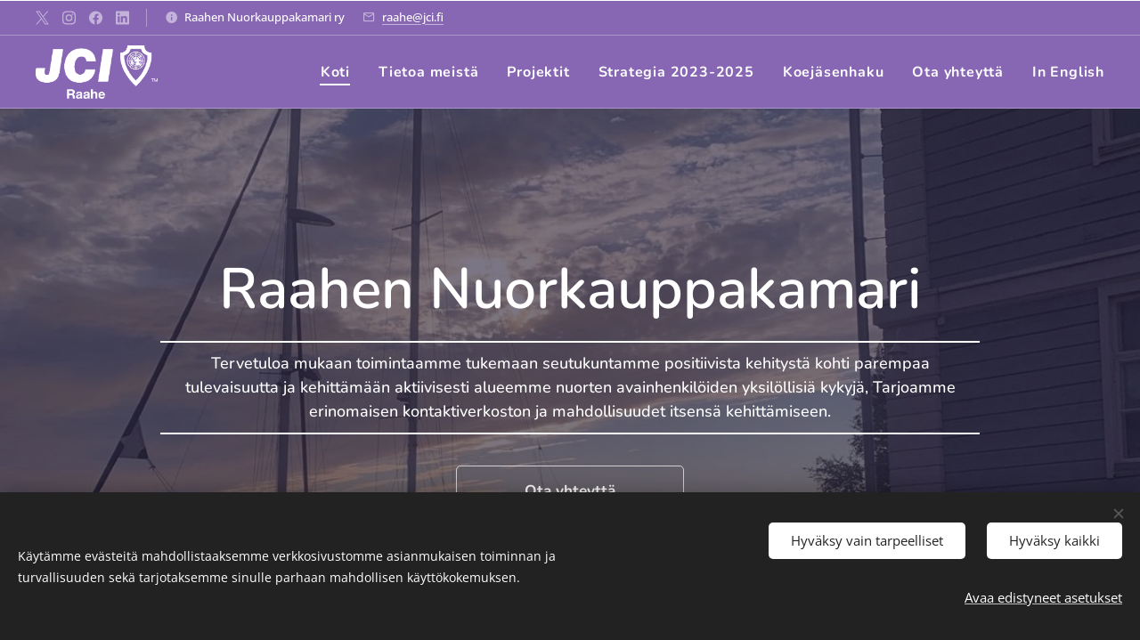

--- FILE ---
content_type: text/html; charset=UTF-8
request_url: https://www.jcraahe.fi/?attachment_id=5290
body_size: 19962
content:
<!DOCTYPE html>
<html class="no-js" prefix="og: https://ogp.me/ns#" lang="fi">
<head><link rel="preconnect" href="https://duyn491kcolsw.cloudfront.net" crossorigin><link rel="preconnect" href="https://fonts.gstatic.com" crossorigin><meta charset="utf-8"><link rel="icon" href="https://duyn491kcolsw.cloudfront.net/files/2d/2di/2div3h.svg?ph=fcb4c60bb2" type="image/svg+xml" sizes="any"><link rel="icon" href="https://duyn491kcolsw.cloudfront.net/files/07/07f/07fzq8.svg?ph=fcb4c60bb2" type="image/svg+xml" sizes="16x16"><link rel="icon" href="https://duyn491kcolsw.cloudfront.net/files/1j/1j3/1j3767.ico?ph=fcb4c60bb2"><link rel="apple-touch-icon" href="https://duyn491kcolsw.cloudfront.net/files/1j/1j3/1j3767.ico?ph=fcb4c60bb2"><link rel="icon" href="https://duyn491kcolsw.cloudfront.net/files/1j/1j3/1j3767.ico?ph=fcb4c60bb2">
    <meta http-equiv="X-UA-Compatible" content="IE=edge">
    <title>JCRAAHE</title>
    <meta name="viewport" content="width=device-width,initial-scale=1">
    <meta name="msapplication-tap-highlight" content="no">
    
    <link href="https://duyn491kcolsw.cloudfront.net/files/0r/0rk/0rklmm.css?ph=fcb4c60bb2" media="print" rel="stylesheet">
    <link href="https://duyn491kcolsw.cloudfront.net/files/2e/2e5/2e5qgh.css?ph=fcb4c60bb2" media="screen and (min-width:100000em)" rel="stylesheet" data-type="cq" disabled>
    <link rel="stylesheet" href="https://duyn491kcolsw.cloudfront.net/files/41/41k/41kc5i.css?ph=fcb4c60bb2"><link rel="stylesheet" href="https://duyn491kcolsw.cloudfront.net/files/3b/3b2/3b2e8e.css?ph=fcb4c60bb2" media="screen and (min-width:37.5em)"><link rel="stylesheet" href="https://duyn491kcolsw.cloudfront.net/files/2v/2vp/2vpyx8.css?ph=fcb4c60bb2" data-wnd_color_scheme_file=""><link rel="stylesheet" href="https://duyn491kcolsw.cloudfront.net/files/34/34q/34qmjb.css?ph=fcb4c60bb2" data-wnd_color_scheme_desktop_file="" media="screen and (min-width:37.5em)" disabled=""><link rel="stylesheet" href="https://duyn491kcolsw.cloudfront.net/files/1j/1jo/1jorv9.css?ph=fcb4c60bb2" data-wnd_additive_color_file=""><link rel="stylesheet" href="https://duyn491kcolsw.cloudfront.net/files/41/41n/41n5rj.css?ph=fcb4c60bb2" data-wnd_typography_file=""><link rel="stylesheet" href="https://duyn491kcolsw.cloudfront.net/files/3w/3w6/3w62nm.css?ph=fcb4c60bb2" data-wnd_typography_desktop_file="" media="screen and (min-width:37.5em)" disabled=""><script>(()=>{let e=!1;const t=()=>{if(!e&&window.innerWidth>=600){for(let e=0,t=document.querySelectorAll('head > link[href*="css"][media="screen and (min-width:37.5em)"]');e<t.length;e++)t[e].removeAttribute("disabled");e=!0}};t(),window.addEventListener("resize",t),"container"in document.documentElement.style||fetch(document.querySelector('head > link[data-type="cq"]').getAttribute("href")).then((e=>{e.text().then((e=>{const t=document.createElement("style");document.head.appendChild(t),t.appendChild(document.createTextNode(e)),import("https://duyn491kcolsw.cloudfront.net/client/js.polyfill/container-query-polyfill.modern.js").then((()=>{let e=setInterval((function(){document.body&&(document.body.classList.add("cq-polyfill-loaded"),clearInterval(e))}),100)}))}))}))})()</script>
<link rel="preload stylesheet" href="https://duyn491kcolsw.cloudfront.net/files/2m/2m8/2m8msc.css?ph=fcb4c60bb2" as="style"><meta name="description" content="Haluatko olla mukana kehittämässä Raahen seutukuntaa ja paikallisten nuorten aikuisten johtajuustaitoja?"><meta name="keywords" content=""><meta name="generator" content="Webnode 2"><meta name="apple-mobile-web-app-capable" content="no"><meta name="apple-mobile-web-app-status-bar-style" content="black"><meta name="format-detection" content="telephone=no">

<meta property="og:url" content="https://www.jcraahe.fi/"><meta property="og:title" content="JCRAAHE"><meta property="og:type" content="article"><meta property="og:description" content="Haluatko olla mukana kehittämässä Raahen seutukuntaa ja paikallisten nuorten aikuisten johtajuustaitoja?"><meta property="og:site_name" content="JCRAAHE"><meta property="og:image" content="https://fcb4c60bb2.clvaw-cdnwnd.com/4bc289a541f091c4cb4f7af92dfc9b68/200000160-6438c6438e/700/Halko%2C%20Tulossa-8.png?ph=fcb4c60bb2"><meta property="og:article:published_time" content="2026-01-17T00:00:00+0100"><meta name="robots" content="index,follow"><link rel="canonical" href="https://www.jcraahe.fi/"><script>window.checkAndChangeSvgColor=function(c){try{var a=document.getElementById(c);if(a){c=[["border","borderColor"],["outline","outlineColor"],["color","color"]];for(var h,b,d,f=[],e=0,m=c.length;e<m;e++)if(h=window.getComputedStyle(a)[c[e][1]].replace(/\s/g,"").match(/^rgb[a]?\(([0-9]{1,3}),([0-9]{1,3}),([0-9]{1,3})/i)){b="";for(var g=1;3>=g;g++)b+=("0"+parseInt(h[g],10).toString(16)).slice(-2);"0"===b.charAt(0)&&(d=parseInt(b.substr(0,2),16),d=Math.max(16,d),b=d.toString(16)+b.slice(-4));f.push(c[e][0]+"="+b)}if(f.length){var k=a.getAttribute("data-src"),l=k+(0>k.indexOf("?")?"?":"&")+f.join("&");a.src!=l&&(a.src=l,a.outerHTML=a.outerHTML)}}}catch(n){}};</script></head>
<body class="l wt-home ac-h ac-s ac-i ac-o ac-n l-default l-d-none b-btn-r b-btn-s-l b-btn-dn b-btn-bw-1 img-d-r img-t-u img-h-z line-solid b-e-ds lbox-d c-s-n  hb-on  wnd-fe"><noscript>
				<iframe
				 src="https://www.googletagmanager.com/ns.html?id=GTM-542MMSL"
				 height="0"
				 width="0"
				 style="display:none;visibility:hidden"
				 >
				 </iframe>
			</noscript>

<div class="wnd-page l-page cs-gray ac-none t-t-fs-m t-t-fw-l t-t-sp-n t-t-d-n t-s-fs-m t-s-fw-m t-s-sp-n t-s-d-n t-p-fs-m t-p-fw-m t-p-sp-n t-h-fs-m t-h-fw-s t-h-sp-n t-bq-fs-m t-bq-fw-s t-bq-sp-n t-bq-d-l t-btn-fw-s t-nav-fw-s t-pd-fw-s t-nav-tt-n">
    <div class="l-w t cf t-15">
        <div class="l-bg cf">
            <div class="s-bg-l">
                
                
            </div>
        </div>
        <header class="l-h cf">
            <div class="sw cf">
	<div class="sw-c cf"><section class="s s-hb cf sc-m wnd-background-solid  wnd-w-wide wnd-hbs-on wnd-hbi-on wnd-hbi-news-on">
	<div class="s-w cf">
		<div class="s-o cf">
			<div class="s-bg cf">
                <div class="s-bg-l" style="background-color:#8766B4">
                    
                    
                </div>
			</div>
			<div class="s-c">
                <div class="s-hb-c cf">
                    <div class="hb-si">
                        <div class="si">
    <div class="si-c"><a href="https://x.com/JCRaahe" target="_blank" rel="noreferrer" title="X"><svg viewBox="0 0 24 24" xmlns="https://www.w3.org/2000/svg" height="18px" width="18px"><path d="M14.2,10.2L23,0h-2.1l-7.6,8.8L7.3,0h-7l9.2,13.3L0.3,24h2.1l8-9.3l6.4,9.3h7L14.2,10.2L14.2,10.2z M11.4,13.5 l-0.9-1.3L3.1,1.6h3.2l6,8.5l0.9,1.3l7.8,11.1h-3.2L11.4,13.5L11.4,13.5z" fill="#bebebe"></path></svg></a><a href="https://www.instagram.com/jciraahe/" target="_blank" rel="noreferrer" title="Instagram"><svg viewBox="0 0 24 24" xmlns="https://www.w3.org/2000/svg" height="18px" width="18px"><path d="M12 0C8.74 0 8.333.015 7.053.072 5.775.132 4.905.333 4.14.63c-.789.306-1.459.717-2.126 1.384S.935 3.35.63 4.14C.333 4.905.131 5.775.072 7.053.012 8.333 0 8.74 0 12s.015 3.667.072 4.947c.06 1.277.261 2.148.558 2.913a5.885 5.885 0 001.384 2.126A5.868 5.868 0 004.14 23.37c.766.296 1.636.499 2.913.558C8.333 23.988 8.74 24 12 24s3.667-.015 4.947-.072c1.277-.06 2.148-.262 2.913-.558a5.898 5.898 0 002.126-1.384 5.86 5.86 0 001.384-2.126c.296-.765.499-1.636.558-2.913.06-1.28.072-1.687.072-4.947s-.015-3.667-.072-4.947c-.06-1.277-.262-2.149-.558-2.913a5.89 5.89 0 00-1.384-2.126A5.847 5.847 0 0019.86.63c-.765-.297-1.636-.499-2.913-.558C15.667.012 15.26 0 12 0zm0 2.16c3.203 0 3.585.016 4.85.071 1.17.055 1.805.249 2.227.415.562.217.96.477 1.382.896.419.42.679.819.896 1.381.164.422.36 1.057.413 2.227.057 1.266.07 1.646.07 4.85s-.015 3.585-.074 4.85c-.061 1.17-.256 1.805-.421 2.227a3.81 3.81 0 01-.899 1.382 3.744 3.744 0 01-1.38.896c-.42.164-1.065.36-2.235.413-1.274.057-1.649.07-4.859.07-3.211 0-3.586-.015-4.859-.074-1.171-.061-1.816-.256-2.236-.421a3.716 3.716 0 01-1.379-.899 3.644 3.644 0 01-.9-1.38c-.165-.42-.359-1.065-.42-2.235-.045-1.26-.061-1.649-.061-4.844 0-3.196.016-3.586.061-4.861.061-1.17.255-1.814.42-2.234.21-.57.479-.96.9-1.381.419-.419.81-.689 1.379-.898.42-.166 1.051-.361 2.221-.421 1.275-.045 1.65-.06 4.859-.06l.045.03zm0 3.678a6.162 6.162 0 100 12.324 6.162 6.162 0 100-12.324zM12 16c-2.21 0-4-1.79-4-4s1.79-4 4-4 4 1.79 4 4-1.79 4-4 4zm7.846-10.405a1.441 1.441 0 01-2.88 0 1.44 1.44 0 012.88 0z" fill="#bebebe"></path></svg></a><a href="https://www.facebook.com/JCIRaahe/?locale=fi_FI" target="_blank" rel="noreferrer" title="Facebook"><svg xmlns="https://www.w3.org/2000/svg" viewBox="0 0 24 24" height="18px" width="18px"><path d="M24 12.073c0-6.627-5.373-12-12-12s-12 5.373-12 12c0 5.99 4.388 10.954 10.125 11.854v-8.385H7.078v-3.47h3.047V9.43c0-3.007 1.792-4.669 4.533-4.669 1.312 0 2.686.235 2.686.235v2.953H15.83c-1.491 0-1.956.925-1.956 1.874v2.25h3.328l-.532 3.47h-2.796v8.385C19.612 23.027 24 18.062 24 12.073z" fill="#bebebe"></path></svg></a><a href="https://fi.linkedin.com/company/jci-raahe-raahen-nuorkauppakamari-ry?trk=public_post_feed-actor-name" target="_blank" rel="noreferrer" title="Linkedin"><svg viewBox="0 0 24 24" xmlns="https://www.w3.org/2000/svg" height="18px" width="18px"><path d="M20.447 20.452h-3.554v-5.569c0-1.328-.027-3.037-1.852-3.037-1.853 0-2.136 1.445-2.136 2.939v5.667H9.351V9h3.414v1.561h.046c.477-.9 1.637-1.85 3.37-1.85 3.601 0 4.267 2.37 4.267 5.455v6.286zM5.337 7.433a2.062 2.062 0 01-2.063-2.065 2.064 2.064 0 112.063 2.065zm1.782 13.019H3.555V9h3.564v11.452zM22.225 0H1.771C.792 0 0 .774 0 1.729v20.542C0 23.227.792 24 1.771 24h20.451C23.2 24 24 23.227 24 22.271V1.729C24 .774 23.2 0 22.222 0h.003z" fill="#bebebe"></path></svg></a></div>
</div>
                    </div>
                    <div class="hb-ci">
                        <div class="ci">
    <div class="ci-c" data-placeholder="Yhteystiedot"><div class="ci-news"><span>Raahen Nuorkauppakamari ry</span></div><div class="ci-mail"><span><a href="mailto:raahe@jci.fi">raahe@jci.fi</a></span></div></div>
</div>
                    </div>
                    <div class="hb-ccy">
                        
                    </div>
                    <div class="hb-lang">
                        
                    </div>
                </div>
			</div>
		</div>
	</div>
</section><section data-space="true" class="s s-hn s-hn-default wnd-mt-classic wnd-na-c logo-classic sc-m wnd-background-solid  wnd-w-wide wnd-nh-m hm-claims wnd-nav-border wnd-nav-sticky menu-default-underline-grow">
	<div class="s-w">
		<div class="s-o">

			<div class="s-bg">
                <div class="s-bg-l" style="background-color:#8766B4">
                    
                    
                </div>
			</div>

			<div class="h-w h-f wnd-fixed">

				<div class="n-l">
					<div class="s-c menu-nav">
						<div class="logo-block">
							<div class="b b-l logo logo-color-text logo-nb playfair-display logo-21 wnd-iar-2-1 b-ls-l" id="wnd_LogoBlock_965034629" data-wnd_mvc_type="wnd.fe.LogoBlock">
	<div class="b-l-c logo-content">
		

			<div class="b-l-image logo-image">
				<div class="b-l-image-w logo-image-cell">
                    <picture><source type="image/webp" srcset="https://fcb4c60bb2.clvaw-cdnwnd.com/4bc289a541f091c4cb4f7af92dfc9b68/200000001-4d7af4d7b1/450/0-2.webp?ph=fcb4c60bb2 450w, https://fcb4c60bb2.clvaw-cdnwnd.com/4bc289a541f091c4cb4f7af92dfc9b68/200000001-4d7af4d7b1/700/0-2.webp?ph=fcb4c60bb2 700w, https://fcb4c60bb2.clvaw-cdnwnd.com/4bc289a541f091c4cb4f7af92dfc9b68/200000001-4d7af4d7b1/0-2.webp?ph=fcb4c60bb2 1528w" sizes="(min-width: 600px) 450px, (min-width: 360px) calc(100vw * 0.8), 100vw" ><img src="https://fcb4c60bb2.clvaw-cdnwnd.com/4bc289a541f091c4cb4f7af92dfc9b68/200000000-59beb59bed/0-2.png?ph=fcb4c60bb2" alt="" width="1528" height="669" class="wnd-logo-img" ></picture>
				</div>
			</div>

			

			<div class="b-l-br logo-br"></div>

			<div class="b-l-text logo-text-wrapper">
				<div class="b-l-text-w logo-text">
					<span class="b-l-text-c logo-text-cell"></span>
				</div>
			</div>

		
	</div>
</div>
						</div>

						<div id="menu-slider">
							<div id="menu-block">
								<nav id="menu"><div class="menu-font menu-wrapper">
	<a href="#" class="menu-close" rel="nofollow" title="Close Menu"></a>
	<ul role="menubar" aria-label="Valikko" class="level-1">
		<li role="none" class="wnd-active   wnd-homepage">
			<a class="menu-item" role="menuitem" href="/home/"><span class="menu-item-text">Koti</span></a>
			
		</li><li role="none">
			<a class="menu-item" role="menuitem" href="/tietoa-meista/"><span class="menu-item-text">Tietoa meistä</span></a>
			
		</li><li role="none">
			<a class="menu-item" role="menuitem" href="/projektit/"><span class="menu-item-text">Projektit</span></a>
			
		</li><li role="none">
			<a class="menu-item" role="menuitem" href="/strategia-2023-2025/"><span class="menu-item-text">Strategia 2023-2025</span></a>
			
		</li><li role="none">
			<a class="menu-item" role="menuitem" href="/koejasenhaku/"><span class="menu-item-text">Koejäsenhaku</span></a>
			
		</li><li role="none">
			<a class="menu-item" role="menuitem" href="/ota-yhteytta/"><span class="menu-item-text">Ota yhteyttä</span></a>
			
		</li><li role="none">
			<a class="menu-item" role="menuitem" href="/in-english/"><span class="menu-item-text">In English</span></a>
			
		</li>
	</ul>
	<span class="more-text">Lisää</span>
</div></nav>
							</div>
						</div>

						<div class="cart-and-mobile">
							
							

							<div id="menu-mobile">
								<a href="#" id="menu-submit"><span></span>Valikko</a>
							</div>
						</div>

					</div>
				</div>

			</div>

		</div>
	</div>
</section></div>
</div>
        </header>
        <main class="l-m cf">
            <div class="sw cf">
	<div class="sw-c cf"><section class="s s-hm s-hm-claims cf sc-m wnd-background-image  wnd-w-narrow wnd-s-normal wnd-h-full wnd-nh-m wnd-p-cc hn-default">
	<div class="s-w cf">
		<div class="s-o cf">
			<div class="s-bg">
                <div class="s-bg-l wnd-background-image fx-none bgpos-center-center bgatt-scroll overlay-purple">
                    <picture><source type="image/webp" srcset="https://fcb4c60bb2.clvaw-cdnwnd.com/4bc289a541f091c4cb4f7af92dfc9b68/200000005-51d3951d3c/700/a001a281-8a15-42f6-8bd5-470a3ccc6890.webp?ph=fcb4c60bb2 700w, https://fcb4c60bb2.clvaw-cdnwnd.com/4bc289a541f091c4cb4f7af92dfc9b68/200000005-51d3951d3c/a001a281-8a15-42f6-8bd5-470a3ccc6890.webp?ph=fcb4c60bb2 1200w, https://fcb4c60bb2.clvaw-cdnwnd.com/4bc289a541f091c4cb4f7af92dfc9b68/200000005-51d3951d3c/a001a281-8a15-42f6-8bd5-470a3ccc6890.webp?ph=fcb4c60bb2 2x" sizes="100vw" ><img src="https://fcb4c60bb2.clvaw-cdnwnd.com/4bc289a541f091c4cb4f7af92dfc9b68/200000004-5a22f5a231/a001a281-8a15-42f6-8bd5-470a3ccc6890.jpeg?ph=fcb4c60bb2" width="1200" height="786" alt="" fetchpriority="high" ></picture>
                    
                </div>
			</div>
			<div class="h-c s-c">
				<div class="h-c-b">
					<div class="h-c-b-i">
						<h1 class="claim cf"><span class="sit b claim-default claim-nb nunito claim-64">
	<span class="sit-w"><span class="sit-c"><strong>Raahen Nuorkauppakamari</strong></span></span>
</span></h1>
						<h3 class="claim cf"><span class="sit b claim-borders claim-nb nunito claim-18">
	<span class="sit-w"><span class="sit-c">Tervetuloa mukaan toimintaamme tukemaan seutukuntamme positiivista kehitystä kohti parempaa tulevaisuutta ja kehittämään aktiivisesti alueemme nuorten avainhenkilöiden yksilöllisiä kykyjä, Tarjoamme erinomaisen kontaktiverkoston ja mahdollisuudet itsensä kehittämiseen.</span></span>
</span></h3>
						<div class="b b-s b-s-t150 b-s-b150 b-btn b-btn-2">
	<div class="b-btn-c i-a">
		<a class="b-btn-l" href="/ota-yhteytta/" target="_blank">
			<span class="b-btn-t">Ota yhteyttä</span>
		</a>
	</div>
</div>
					</div>
				</div>
			</div>
		</div>
	</div>
</section><section class="s s-basic-box cf sc-m wnd-background-solid  wnd-w-wider wnd-s-normal wnd-h-auto">
	<div class="s-w cf">
		<div class="s-o s-fs box-space cf">
			<div class="s-bg cf">
                <div class="s-bg-l" style="background-color:#8766B4">
                    
                    
                </div>
			</div>
			<div class="s-c s-fs sc-w cf">
				<div class="ez cf">
	<div class="ez-c"><div class="cw cf">
	<div class="cw-c cf"><div class="c cf" style="width:50%;">
	<div class="c-c cf"><div class="b-img b-img-default b b-s cf wnd-orientation-square wnd-type-image img-s-n" style="margin-left:0;margin-right:0;" id="wnd_ImageBlock_90125">
	<div class="b-img-w">
		<div class="b-img-c" style="padding-bottom:100%;text-align:center;">
            <picture><source type="image/webp" srcset="https://fcb4c60bb2.clvaw-cdnwnd.com/4bc289a541f091c4cb4f7af92dfc9b68/200000161-a7b05a7b07/450/Halko%2C%20Tulossa-3.webp?ph=fcb4c60bb2 450w, https://fcb4c60bb2.clvaw-cdnwnd.com/4bc289a541f091c4cb4f7af92dfc9b68/200000161-a7b05a7b07/700/Halko%2C%20Tulossa-3.webp?ph=fcb4c60bb2 700w, https://fcb4c60bb2.clvaw-cdnwnd.com/4bc289a541f091c4cb4f7af92dfc9b68/200000161-a7b05a7b07/Halko%2C%20Tulossa-3.webp?ph=fcb4c60bb2 1080w" sizes="(min-width: 600px) calc(100vw * 0.75), 100vw" ><img id="wnd_ImageBlock_90125_img" src="https://fcb4c60bb2.clvaw-cdnwnd.com/4bc289a541f091c4cb4f7af92dfc9b68/200000160-6438c6438e/Halko%2C%20Tulossa-8.png?ph=fcb4c60bb2" alt="" width="1080" height="1080" loading="lazy" style="top:0%;left:0%;width:100%;height:100%;position:absolute;" ></picture>
			</div>
		
	</div>
</div></div>
</div><div class="c cf" style="width:50%;">
	<div class="c-c cf"><div class="b b-text cf">
	<div class="b-c b-text-c b-s b-s-t60 b-s-b60 b-cs cf"><h2>Yhteistyökumppaniksi?</h2>

<p><font class="wsw-02">Haluatko olla mukana kehittämässä Raahen seutukuntaa ja paikallisten nuorten aikuisten johtajuustaitoja?</font></p><p><font class="wsw-02">Raahen Nuorkauppakamari räätälöi aina kumppanuuspaketit</font><font class="wsw-02"><span style="font-size: 1.075rem; letter-spacing: 0px;">&nbsp;yhteistyötahon kanssa molempia osapuolia aidosti palvelevaksi ja hyödyntäväksi kokonaisuuksista. Potentiaalisten yhteistyökumppanuuksien kanssa aina istutaan alas ja keskustellaan molempien tarpeista, joiden pohjalta yhdessä luodaan toimiva kokonaisuus.</span></font></p><p><font class="wsw-02">Raahen Nuorkauppakamarin tarjoaa yhteistyökumppaneilleen mm. näkyvyyttä Raahen Nuorkauppakamarin omissa sähköisen median kanavissa. Kamarin Facebook-sivulla meitä seuraa 500 ja Instagram-sivuilla 670 käyttäjää.</font></p><p><font class="wsw-02">Ota yhteyttä kumppanuusvastaavaan katja.erkkila@jci.fi</font></p>
</div>
</div></div>
</div></div>
</div></div>
</div>
			</div>
		</div>
	</div>
</section><section class="s s-basic cf sc-w   wnd-w-wider wnd-s-normal wnd-h-auto">
	<div class="s-w cf">
		<div class="s-o s-fs cf">
			<div class="s-bg cf">
				<div class="s-bg-l">
                    
					
				</div>
			</div>
			<div class="s-c s-fs cf">
				<div class="ez cf wnd-no-cols">
	<div class="ez-c"><div class="gal-app b-gal b b-s" id="wnd_PhotoGalleryBlock_690153401" data-content="{&quot;variant&quot;:&quot;slideshow&quot;,&quot;gridCount&quot;:5,&quot;id&quot;:&quot;wnd_PhotoGalleryBlock_690153401&quot;,&quot;items&quot;:[{&quot;id&quot;:200000077,&quot;title&quot;:&quot;&quot;,&quot;orientation&quot;:&quot;landscape&quot;,&quot;aspectRatio&quot;:&quot;410:231&quot;,&quot;size&quot;:{&quot;width&quot;:1640,&quot;height&quot;:924},&quot;img&quot;:{&quot;mimeType&quot;:&quot;image/png&quot;,&quot;src&quot;:&quot;https://fcb4c60bb2.clvaw-cdnwnd.com/4bc289a541f091c4cb4f7af92dfc9b68/200000077-ca6fcca6ff/3-6.png?ph=fcb4c60bb2&quot;},&quot;sources&quot;:[{&quot;mimeType&quot;:&quot;image/png&quot;,&quot;sizes&quot;:[{&quot;width&quot;:450,&quot;height&quot;:254,&quot;src&quot;:&quot;https://fcb4c60bb2.clvaw-cdnwnd.com/4bc289a541f091c4cb4f7af92dfc9b68/200000077-ca6fcca6ff/450/3-6.png?ph=fcb4c60bb2&quot;},{&quot;width&quot;:700,&quot;height&quot;:394,&quot;src&quot;:&quot;https://fcb4c60bb2.clvaw-cdnwnd.com/4bc289a541f091c4cb4f7af92dfc9b68/200000077-ca6fcca6ff/700/3-6.png?ph=fcb4c60bb2&quot;},{&quot;width&quot;:1640,&quot;height&quot;:924,&quot;src&quot;:&quot;https://fcb4c60bb2.clvaw-cdnwnd.com/4bc289a541f091c4cb4f7af92dfc9b68/200000077-ca6fcca6ff/3-6.png?ph=fcb4c60bb2&quot;}]},{&quot;mimeType&quot;:&quot;image/webp&quot;,&quot;sizes&quot;:[{&quot;width&quot;:450,&quot;height&quot;:254,&quot;src&quot;:&quot;https://fcb4c60bb2.clvaw-cdnwnd.com/4bc289a541f091c4cb4f7af92dfc9b68/200000078-098e1098e2/450/3-0.webp?ph=fcb4c60bb2&quot;},{&quot;width&quot;:700,&quot;height&quot;:394,&quot;src&quot;:&quot;https://fcb4c60bb2.clvaw-cdnwnd.com/4bc289a541f091c4cb4f7af92dfc9b68/200000078-098e1098e2/700/3-0.webp?ph=fcb4c60bb2&quot;},{&quot;width&quot;:1640,&quot;height&quot;:924,&quot;src&quot;:&quot;https://fcb4c60bb2.clvaw-cdnwnd.com/4bc289a541f091c4cb4f7af92dfc9b68/200000078-098e1098e2/3-0.webp?ph=fcb4c60bb2&quot;}]}]},{&quot;id&quot;:200000091,&quot;title&quot;:&quot;&quot;,&quot;orientation&quot;:&quot;landscape&quot;,&quot;aspectRatio&quot;:&quot;410:231&quot;,&quot;size&quot;:{&quot;width&quot;:1640,&quot;height&quot;:924},&quot;img&quot;:{&quot;mimeType&quot;:&quot;image/png&quot;,&quot;src&quot;:&quot;https://fcb4c60bb2.clvaw-cdnwnd.com/4bc289a541f091c4cb4f7af92dfc9b68/200000091-4256242564/kuva%20galleria%20verkkosivuille.png?ph=fcb4c60bb2&quot;},&quot;sources&quot;:[{&quot;mimeType&quot;:&quot;image/png&quot;,&quot;sizes&quot;:[{&quot;width&quot;:450,&quot;height&quot;:254,&quot;src&quot;:&quot;https://fcb4c60bb2.clvaw-cdnwnd.com/4bc289a541f091c4cb4f7af92dfc9b68/200000091-4256242564/450/kuva%20galleria%20verkkosivuille.png?ph=fcb4c60bb2&quot;},{&quot;width&quot;:700,&quot;height&quot;:394,&quot;src&quot;:&quot;https://fcb4c60bb2.clvaw-cdnwnd.com/4bc289a541f091c4cb4f7af92dfc9b68/200000091-4256242564/700/kuva%20galleria%20verkkosivuille.png?ph=fcb4c60bb2&quot;},{&quot;width&quot;:1640,&quot;height&quot;:924,&quot;src&quot;:&quot;https://fcb4c60bb2.clvaw-cdnwnd.com/4bc289a541f091c4cb4f7af92dfc9b68/200000091-4256242564/kuva%20galleria%20verkkosivuille.png?ph=fcb4c60bb2&quot;}]},{&quot;mimeType&quot;:&quot;image/webp&quot;,&quot;sizes&quot;:[{&quot;width&quot;:450,&quot;height&quot;:254,&quot;src&quot;:&quot;https://fcb4c60bb2.clvaw-cdnwnd.com/4bc289a541f091c4cb4f7af92dfc9b68/200000092-9559495595/450/kuva%20galleria%20verkkosivuille.webp?ph=fcb4c60bb2&quot;},{&quot;width&quot;:700,&quot;height&quot;:394,&quot;src&quot;:&quot;https://fcb4c60bb2.clvaw-cdnwnd.com/4bc289a541f091c4cb4f7af92dfc9b68/200000092-9559495595/700/kuva%20galleria%20verkkosivuille.webp?ph=fcb4c60bb2&quot;},{&quot;width&quot;:1640,&quot;height&quot;:924,&quot;src&quot;:&quot;https://fcb4c60bb2.clvaw-cdnwnd.com/4bc289a541f091c4cb4f7af92dfc9b68/200000092-9559495595/kuva%20galleria%20verkkosivuille.webp?ph=fcb4c60bb2&quot;}]}]},{&quot;id&quot;:200000080,&quot;title&quot;:&quot;&quot;,&quot;orientation&quot;:&quot;landscape&quot;,&quot;aspectRatio&quot;:&quot;410:231&quot;,&quot;size&quot;:{&quot;width&quot;:1640,&quot;height&quot;:924},&quot;img&quot;:{&quot;mimeType&quot;:&quot;image/png&quot;,&quot;src&quot;:&quot;https://fcb4c60bb2.clvaw-cdnwnd.com/4bc289a541f091c4cb4f7af92dfc9b68/200000080-9ab679ab68/2-2.png?ph=fcb4c60bb2&quot;},&quot;sources&quot;:[{&quot;mimeType&quot;:&quot;image/png&quot;,&quot;sizes&quot;:[{&quot;width&quot;:450,&quot;height&quot;:254,&quot;src&quot;:&quot;https://fcb4c60bb2.clvaw-cdnwnd.com/4bc289a541f091c4cb4f7af92dfc9b68/200000080-9ab679ab68/450/2-2.png?ph=fcb4c60bb2&quot;},{&quot;width&quot;:700,&quot;height&quot;:394,&quot;src&quot;:&quot;https://fcb4c60bb2.clvaw-cdnwnd.com/4bc289a541f091c4cb4f7af92dfc9b68/200000080-9ab679ab68/700/2-2.png?ph=fcb4c60bb2&quot;},{&quot;width&quot;:1640,&quot;height&quot;:924,&quot;src&quot;:&quot;https://fcb4c60bb2.clvaw-cdnwnd.com/4bc289a541f091c4cb4f7af92dfc9b68/200000080-9ab679ab68/2-2.png?ph=fcb4c60bb2&quot;}]},{&quot;mimeType&quot;:&quot;image/webp&quot;,&quot;sizes&quot;:[{&quot;width&quot;:450,&quot;height&quot;:254,&quot;src&quot;:&quot;https://fcb4c60bb2.clvaw-cdnwnd.com/4bc289a541f091c4cb4f7af92dfc9b68/200000083-ef946ef948/450/2-5.webp?ph=fcb4c60bb2&quot;},{&quot;width&quot;:700,&quot;height&quot;:394,&quot;src&quot;:&quot;https://fcb4c60bb2.clvaw-cdnwnd.com/4bc289a541f091c4cb4f7af92dfc9b68/200000083-ef946ef948/700/2-5.webp?ph=fcb4c60bb2&quot;},{&quot;width&quot;:1640,&quot;height&quot;:924,&quot;src&quot;:&quot;https://fcb4c60bb2.clvaw-cdnwnd.com/4bc289a541f091c4cb4f7af92dfc9b68/200000083-ef946ef948/2-5.webp?ph=fcb4c60bb2&quot;}]}]},{&quot;id&quot;:200000081,&quot;title&quot;:&quot;&quot;,&quot;orientation&quot;:&quot;landscape&quot;,&quot;aspectRatio&quot;:&quot;410:231&quot;,&quot;size&quot;:{&quot;width&quot;:1640,&quot;height&quot;:924},&quot;img&quot;:{&quot;mimeType&quot;:&quot;image/png&quot;,&quot;src&quot;:&quot;https://fcb4c60bb2.clvaw-cdnwnd.com/4bc289a541f091c4cb4f7af92dfc9b68/200000081-adb58adb5a/4-5.png?ph=fcb4c60bb2&quot;},&quot;sources&quot;:[{&quot;mimeType&quot;:&quot;image/png&quot;,&quot;sizes&quot;:[{&quot;width&quot;:450,&quot;height&quot;:254,&quot;src&quot;:&quot;https://fcb4c60bb2.clvaw-cdnwnd.com/4bc289a541f091c4cb4f7af92dfc9b68/200000081-adb58adb5a/450/4-5.png?ph=fcb4c60bb2&quot;},{&quot;width&quot;:700,&quot;height&quot;:394,&quot;src&quot;:&quot;https://fcb4c60bb2.clvaw-cdnwnd.com/4bc289a541f091c4cb4f7af92dfc9b68/200000081-adb58adb5a/700/4-5.png?ph=fcb4c60bb2&quot;},{&quot;width&quot;:1640,&quot;height&quot;:924,&quot;src&quot;:&quot;https://fcb4c60bb2.clvaw-cdnwnd.com/4bc289a541f091c4cb4f7af92dfc9b68/200000081-adb58adb5a/4-5.png?ph=fcb4c60bb2&quot;}]},{&quot;mimeType&quot;:&quot;image/webp&quot;,&quot;sizes&quot;:[{&quot;width&quot;:450,&quot;height&quot;:254,&quot;src&quot;:&quot;https://fcb4c60bb2.clvaw-cdnwnd.com/4bc289a541f091c4cb4f7af92dfc9b68/200000084-251392513a/450/4-4.webp?ph=fcb4c60bb2&quot;},{&quot;width&quot;:700,&quot;height&quot;:394,&quot;src&quot;:&quot;https://fcb4c60bb2.clvaw-cdnwnd.com/4bc289a541f091c4cb4f7af92dfc9b68/200000084-251392513a/700/4-4.webp?ph=fcb4c60bb2&quot;},{&quot;width&quot;:1640,&quot;height&quot;:924,&quot;src&quot;:&quot;https://fcb4c60bb2.clvaw-cdnwnd.com/4bc289a541f091c4cb4f7af92dfc9b68/200000084-251392513a/4-4.webp?ph=fcb4c60bb2&quot;}]}]}]}">
</div></div>
</div>
			</div>
		</div>
	</div>
</section></div>
</div>
        </main>
        <footer class="l-f cf">
            <div class="sw cf">
	<div class="sw-c cf"><section data-wn-border-element="s-f-border" class="s s-f s-f-edit sc-w   wnd-w-max wnd-s-normal wnd-h-auto">
	<div class="s-w">
		<div class="s-o">
			<div class="s-bg">
                <div class="s-bg-l">
                    
                    
                </div>
			</div>
			<div class="s-f-ez">
				<div class="s-c s-f-border">
					<div>
						<div class="ez cf">
	<div class="ez-c"><div class="cw cf">
	<div class="cw-c cf"><div class="c cf" style="width:12.5%;">
	<div class="c-c cf"><div class="b b-text cf">
	<div class="b-c b-text-c b-s b-s-t60 b-s-b60 b-cs cf"><p><strong style="font-size: 1rem; letter-spacing: 0px;"><font class="wsw-02" data-w-w="false">Yhteistyökumppanit:</font></strong><br></p></div>
</div></div>
</div><div class="c cf" style="width:14.843%;">
	<div class="c-c cf"><div class="b-img b-img-default b b-s cf wnd-orientation-landscape wnd-type-image img-s-n" style="margin-left:0;margin-right:0;" id="wnd_ImageBlock_91292">
	<div class="b-img-w">
		<div class="b-img-c" style="padding-bottom:31.41%;text-align:center;">
            <picture><source type="image/webp" srcset="https://fcb4c60bb2.clvaw-cdnwnd.com/4bc289a541f091c4cb4f7af92dfc9b68/200000011-6bba16bba2/450/logo%20DeZio.webp?ph=fcb4c60bb2 450w, https://fcb4c60bb2.clvaw-cdnwnd.com/4bc289a541f091c4cb4f7af92dfc9b68/200000011-6bba16bba2/700/logo%20DeZio.webp?ph=fcb4c60bb2 700w, https://fcb4c60bb2.clvaw-cdnwnd.com/4bc289a541f091c4cb4f7af92dfc9b68/200000011-6bba16bba2/logo%20DeZio.webp?ph=fcb4c60bb2 1920w" sizes="(min-width: 600px) calc(100vw * 0.75), 100vw" ><img id="wnd_ImageBlock_91292_img" src="https://fcb4c60bb2.clvaw-cdnwnd.com/4bc289a541f091c4cb4f7af92dfc9b68/200000010-a49b2a49b3/logo%20DeZio.png?ph=fcb4c60bb2" alt="" width="1920" height="603" loading="lazy" style="top:0%;left:0%;width:100%;height:100%;position:absolute;" ></picture>
			</div>
		
	</div>
</div></div>
</div><div class="c cf" style="width:10.157%;">
	<div class="c-c cf"></div>
</div><div class="c cf" style="width:15.411%;">
	<div class="c-c cf"><div class="b-img b-img-default b b-s cf wnd-orientation-landscape wnd-type-image img-s-n" style="margin-left:0;margin-right:0;" id="wnd_ImageBlock_71502">
	<div class="b-img-w">
		<div class="b-img-c" style="padding-bottom:28.53%;text-align:center;">
            <picture><source type="image/webp" srcset="https://fcb4c60bb2.clvaw-cdnwnd.com/4bc289a541f091c4cb4f7af92dfc9b68/200000015-54b0354b05/450/Nimet%C3%B6n%20malli.webp?ph=fcb4c60bb2 450w, https://fcb4c60bb2.clvaw-cdnwnd.com/4bc289a541f091c4cb4f7af92dfc9b68/200000015-54b0354b05/700/Nimet%C3%B6n%20malli.webp?ph=fcb4c60bb2 659w, https://fcb4c60bb2.clvaw-cdnwnd.com/4bc289a541f091c4cb4f7af92dfc9b68/200000015-54b0354b05/Nimet%C3%B6n%20malli.webp?ph=fcb4c60bb2 659w" sizes="(min-width: 600px) calc(100vw * 0.75), 100vw" ><img id="wnd_ImageBlock_71502_img" src="https://fcb4c60bb2.clvaw-cdnwnd.com/4bc289a541f091c4cb4f7af92dfc9b68/200000014-8ff418ff42/Nimet%C3%B6n%20malli.jpeg?ph=fcb4c60bb2" alt="" width="659" height="188" loading="lazy" style="top:0%;left:0%;width:100%;height:100%;position:absolute;" ></picture>
			</div>
		
	</div>
</div></div>
</div><div class="c cf" style="width:12.997%;">
	<div class="c-c cf"><div class="b-img b-img-default b b-s cf wnd-orientation-landscape wnd-type-image img-s-n" style="margin-left:0;margin-right:0;" id="wnd_ImageBlock_84014">
	<div class="b-img-w">
		<div class="b-img-c" style="padding-bottom:27.76%;text-align:center;">
            <picture><source type="image/webp" srcset="https://fcb4c60bb2.clvaw-cdnwnd.com/4bc289a541f091c4cb4f7af92dfc9b68/200000013-edf0dedf0f/450/0-7.webp?ph=fcb4c60bb2 450w, https://fcb4c60bb2.clvaw-cdnwnd.com/4bc289a541f091c4cb4f7af92dfc9b68/200000013-edf0dedf0f/700/0-7.webp?ph=fcb4c60bb2 700w, https://fcb4c60bb2.clvaw-cdnwnd.com/4bc289a541f091c4cb4f7af92dfc9b68/200000013-edf0dedf0f/0-7.webp?ph=fcb4c60bb2 1528w" sizes="(min-width: 600px) calc(100vw * 0.75), 100vw" ><img id="wnd_ImageBlock_84014_img" src="https://fcb4c60bb2.clvaw-cdnwnd.com/4bc289a541f091c4cb4f7af92dfc9b68/200000012-136d3136d5/0.jpeg?ph=fcb4c60bb2" alt="" width="1528" height="422" loading="lazy" style="top:0%;left:0%;width:100.00188126334%;height:100%;position:absolute;" ></picture>
			</div>
		
	</div>
</div></div>
</div><div class="c cf" style="width:12.5%;">
	<div class="c-c cf"><div class="b-img b-img-default b b-s cf wnd-orientation-landscape wnd-type-image img-s-n" style="margin-left:0;margin-right:0;" id="wnd_ImageBlock_47625">
	<div class="b-img-w">
		<div class="b-img-c" style="padding-bottom:37.01%;text-align:center;">
            <picture><source type="image/webp" srcset="https://fcb4c60bb2.clvaw-cdnwnd.com/4bc289a541f091c4cb4f7af92dfc9b68/200000021-7100671007/450/Kopio%20Raahen%20Nuorkauppakamarissa%20tapahtuu-1.webp?ph=fcb4c60bb2 413w, https://fcb4c60bb2.clvaw-cdnwnd.com/4bc289a541f091c4cb4f7af92dfc9b68/200000021-7100671007/700/Kopio%20Raahen%20Nuorkauppakamarissa%20tapahtuu-1.webp?ph=fcb4c60bb2 413w, https://fcb4c60bb2.clvaw-cdnwnd.com/4bc289a541f091c4cb4f7af92dfc9b68/200000021-7100671007/Kopio%20Raahen%20Nuorkauppakamarissa%20tapahtuu-1.webp?ph=fcb4c60bb2 413w" sizes="(min-width: 600px) calc(100vw * 0.75), 100vw" ><img id="wnd_ImageBlock_47625_img" src="https://fcb4c60bb2.clvaw-cdnwnd.com/4bc289a541f091c4cb4f7af92dfc9b68/200000020-b03d3b03d4/Kopio%20Raahen%20Nuorkauppakamarissa%20tapahtuu-7.jpeg?ph=fcb4c60bb2" alt="" width="413" height="130" loading="lazy" style="top:0%;left:-8.79%;width:117.58741258741%;height:100%;position:absolute;" ></picture>
			</div>
		
	</div>
</div></div>
</div><div class="c cf" style="width:16.592%;">
	<div class="c-c cf"><div class="b-img b-img-default b b-s cf wnd-orientation-landscape wnd-type-image img-s-n" style="margin-left:0;margin-right:0;" id="wnd_ImageBlock_11271768477648302">
	<div class="b-img-w">
		<div class="b-img-c" style="padding-bottom:24.1%;text-align:center;">
            <picture><source type="image/webp" srcset="https://fcb4c60bb2.clvaw-cdnwnd.com/4bc289a541f091c4cb4f7af92dfc9b68/200000177-a3578a357b/450/865b5576-91b7-4c67-ab5b-cea344c930dc.webp?ph=fcb4c60bb2 450w, https://fcb4c60bb2.clvaw-cdnwnd.com/4bc289a541f091c4cb4f7af92dfc9b68/200000177-a3578a357b/700/865b5576-91b7-4c67-ab5b-cea344c930dc.webp?ph=fcb4c60bb2 700w, https://fcb4c60bb2.clvaw-cdnwnd.com/4bc289a541f091c4cb4f7af92dfc9b68/200000177-a3578a357b/865b5576-91b7-4c67-ab5b-cea344c930dc.webp?ph=fcb4c60bb2 1170w" sizes="(min-width: 600px) calc(100vw * 0.75), 100vw" ><img id="wnd_ImageBlock_11271768477648302_img" src="https://fcb4c60bb2.clvaw-cdnwnd.com/4bc289a541f091c4cb4f7af92dfc9b68/200000176-f22dcf22de/865b5576-91b7-4c67-ab5b-cea344c930dc.jpeg?ph=fcb4c60bb2" alt="" width="1170" height="282" loading="lazy" style="top:0%;left:0%;width:100%;height:100%;position:absolute;" ></picture>
			</div>
		
	</div>
</div></div>
</div><div class="c cf" style="width:5%;">
	<div class="c-c cf"></div>
</div></div>
</div></div>
</div>
					</div>
				</div>
			</div>
			<div class="s-c s-f-l-w">
				<div class="s-f-l b-s b-s-t0 b-s-b0">
					<div class="s-f-l-c s-f-l-c-first">
						<div class="s-f-sf">
                            <span class="sf b">
<span class="sf-content sf-c link"><a href="/tietosuojaseloste/" target="">Tietosuojaseloste</a></span>
</span>
                            <span class="sf-cbr link">
    <a href="#" rel="nofollow">Evästeet</a>
</span>
                            
                            
                            
						</div>
					</div>
					<div class="s-f-l-c s-f-l-c-last">
						<div class="s-f-lang lang-select cf">
	
</div>
					</div>
                    <div class="s-f-l-c s-f-l-c-currency">
                        <div class="s-f-ccy ccy-select cf">
	
</div>
                    </div>
				</div>
			</div>
		</div>
	</div>
	<div class="s-f-bg-stripe"></div>
</section></div>
</div>
        </footer>
    </div>
    
</div>
<section class="cb cb-dark" id="cookiebar" style="display:none;" id="cookiebar" style="display:none;">
	<div class="cb-bar cb-scrollable">
		<div class="cb-bar-c">
			<div class="cb-bar-text">Käytämme evästeitä mahdollistaaksemme verkkosivustomme asianmukaisen toiminnan ja turvallisuuden sekä tarjotaksemme sinulle parhaan mahdollisen käyttökokemuksen.</div>
			<div class="cb-bar-buttons">
				<button class="cb-button cb-close-basic" data-action="accept-necessary">
					<span class="cb-button-content">Hyväksy vain tarpeelliset</span>
				</button>
				<button class="cb-button cb-close-basic" data-action="accept-all">
					<span class="cb-button-content">Hyväksy kaikki</span>
				</button>
				<button class="cb-button cb-button-text cb-button-popup">
					<span class="cb-button-content">Avaa edistyneet asetukset</span>
				</button>
			</div>
		</div>
        <div class="cb-close cb-close-basic" data-action="accept-necessary"></div>
	</div>

	<div class="cb-popup cb-light close">
		<div class="cb-popup-c">
			<div class="cb-popup-head">
				<h3 class="cb-popup-title">Edistyneet asetukset</h3>
				<p class="cb-popup-text">Voit muokata evästeasetuksiasi täällä. Ota käyttöön tai poista käytöstä seuraavat kategoriat ja tallenna valintasi.</p>
			</div>
			<div class="cb-popup-options cb-scrollable">
				<div class="cb-option">
					<input class="cb-option-input" type="checkbox" id="necessary" name="necessary" readonly="readonly" disabled="disabled" checked="checked">
                    <div class="cb-option-checkbox"></div>
                    <label class="cb-option-label" for="necessary">Välttämättömät evästeet</label>
					<div class="cb-option-text">Olennaiset evästeet ovat välttämättömiä verkkosivustomme turvalliselle ja asianmukaiselle toiminnalle ja rekisteröintiprosessille.</div>
				</div><div class="cb-option">
					<input class="cb-option-input" type="checkbox" id="functional" name="functional">
                    <div class="cb-option-checkbox"></div>
                    <label class="cb-option-label" for="functional">Toiminnalliset evästeet</label>
					<div class="cb-option-text">Toiminnalliset evästeet muistavat mieltymyksesi verkkosivustollamme ja mahdollistavat sen mukauttamisen.</div>
				</div><div class="cb-option">
					<input class="cb-option-input" type="checkbox" id="performance" name="performance">
                    <div class="cb-option-checkbox"></div>
                    <label class="cb-option-label" for="performance">Suorituskykyevästeet</label>
					<div class="cb-option-text">Suorituskykyevästeet valvovat verkkosivustomme suorituskykyä.</div>
				</div><div class="cb-option">
					<input class="cb-option-input" type="checkbox" id="marketing" name="marketing">
                    <div class="cb-option-checkbox"></div>
                    <label class="cb-option-label" for="marketing">Markkinointi/kolmannen osapuolen evästeet</label>
					<div class="cb-option-text">Markkinointievästeiden avulla voimme mitata ja analysoida verkkosivustomme suorituskykyä.</div>
				</div>
			</div>
			<div class="cb-popup-footer">
				<button class="cb-button cb-save-popup" data-action="advanced-save">
					<span class="cb-button-content">Tallenna</span>
				</button>
			</div>
			<div class="cb-close cb-close-popup" data-action="close"></div>
		</div>
	</div>
</section>

<script src="https://duyn491kcolsw.cloudfront.net/files/3e/3em/3eml8v.js?ph=fcb4c60bb2" crossorigin="anonymous" type="module"></script><script>document.querySelector(".wnd-fe")&&[...document.querySelectorAll(".c")].forEach((e=>{const t=e.querySelector(".b-text:only-child");t&&""===t.querySelector(".b-text-c").innerText&&e.classList.add("column-empty")}))</script>


<script src="https://duyn491kcolsw.cloudfront.net/client.fe/js.compiled/lang.fi.2092.js?ph=fcb4c60bb2" crossorigin="anonymous"></script><script src="https://duyn491kcolsw.cloudfront.net/client.fe/js.compiled/compiled.multi.2-2198.js?ph=fcb4c60bb2" crossorigin="anonymous"></script><script>var wnd = wnd || {};wnd.$data = {"image_content_items":{"wnd_ThumbnailBlock_1":{"id":"wnd_ThumbnailBlock_1","type":"wnd.pc.ThumbnailBlock"},"wnd_HeaderSection_header_main_896532143":{"id":"wnd_HeaderSection_header_main_896532143","type":"wnd.pc.HeaderSection"},"wnd_ImageBlock_363453267":{"id":"wnd_ImageBlock_363453267","type":"wnd.pc.ImageBlock"},"wnd_Section_two_cols_782537139":{"id":"wnd_Section_two_cols_782537139","type":"wnd.pc.Section"},"wnd_Section_photogallery_851720429":{"id":"wnd_Section_photogallery_851720429","type":"wnd.pc.Section"},"wnd_PhotoGalleryBlock_690153401":{"id":"wnd_PhotoGalleryBlock_690153401","type":"wnd.pc.PhotoGalleryBlock"},"wnd_ImageBlock_90125":{"id":"wnd_ImageBlock_90125","type":"wnd.pc.ImageBlock"},"wnd_LogoBlock_965034629":{"id":"wnd_LogoBlock_965034629","type":"wnd.pc.LogoBlock"},"wnd_FooterSection_footer_18291242":{"id":"wnd_FooterSection_footer_18291242","type":"wnd.pc.FooterSection"},"wnd_ImageBlock_91292":{"id":"wnd_ImageBlock_91292","type":"wnd.pc.ImageBlock"},"wnd_ImageBlock_84014":{"id":"wnd_ImageBlock_84014","type":"wnd.pc.ImageBlock"},"wnd_ImageBlock_71502":{"id":"wnd_ImageBlock_71502","type":"wnd.pc.ImageBlock"},"wnd_ImageBlock_47625":{"id":"wnd_ImageBlock_47625","type":"wnd.pc.ImageBlock"},"wnd_ImageBlock_11271768477648302":{"id":"wnd_ImageBlock_11271768477648302","type":"wnd.pc.ImageBlock"}},"svg_content_items":{"wnd_ImageBlock_363453267":{"id":"wnd_ImageBlock_363453267","type":"wnd.pc.ImageBlock"},"wnd_ImageBlock_90125":{"id":"wnd_ImageBlock_90125","type":"wnd.pc.ImageBlock"},"wnd_LogoBlock_965034629":{"id":"wnd_LogoBlock_965034629","type":"wnd.pc.LogoBlock"},"wnd_ImageBlock_91292":{"id":"wnd_ImageBlock_91292","type":"wnd.pc.ImageBlock"},"wnd_ImageBlock_84014":{"id":"wnd_ImageBlock_84014","type":"wnd.pc.ImageBlock"},"wnd_ImageBlock_71502":{"id":"wnd_ImageBlock_71502","type":"wnd.pc.ImageBlock"},"wnd_ImageBlock_47625":{"id":"wnd_ImageBlock_47625","type":"wnd.pc.ImageBlock"},"wnd_ImageBlock_11271768477648302":{"id":"wnd_ImageBlock_11271768477648302","type":"wnd.pc.ImageBlock"}},"content_items":[],"eshopSettings":{"ESHOP_SETTINGS_DISPLAY_PRICE_WITHOUT_VAT":false,"ESHOP_SETTINGS_DISPLAY_ADDITIONAL_VAT":false,"ESHOP_SETTINGS_DISPLAY_SHIPPING_COST":false},"project_info":{"isMultilanguage":false,"isMulticurrency":false,"eshop_tax_enabled":"1","country_code":"fi","contact_state":null,"eshop_tax_type":"VAT","eshop_discounts":false,"graphQLURL":"https:\/\/jcraahe.fi\/servers\/graphql\/","iubendaSettings":{"cookieBarCode":"","cookiePolicyCode":"","privacyPolicyCode":"","termsAndConditionsCode":""}}};</script><script>wnd.$system = {"fileSystemType":"aws_s3","localFilesPath":"https:\/\/www.jcraahe.fi\/_files\/","awsS3FilesPath":"https:\/\/fcb4c60bb2.clvaw-cdnwnd.com\/4bc289a541f091c4cb4f7af92dfc9b68\/","staticFiles":"https:\/\/duyn491kcolsw.cloudfront.net\/files","isCms":false,"staticCDNServers":["https:\/\/duyn491kcolsw.cloudfront.net\/"],"fileUploadAllowExtension":["jpg","jpeg","jfif","png","gif","bmp","ico","svg","webp","tiff","pdf","doc","docx","ppt","pptx","pps","ppsx","odt","xls","xlsx","txt","rtf","mp3","wma","wav","ogg","amr","flac","m4a","3gp","avi","wmv","mov","mpg","mkv","mp4","mpeg","m4v","swf","gpx","stl","csv","xml","txt","dxf","dwg","iges","igs","step","stp"],"maxUserFormFileLimit":4194304,"frontendLanguage":"fi","backendLanguage":"fi","frontendLanguageId":"1","page":{"id":200000182,"identifier":"home","template":{"id":200000013,"styles":{"typography":"t-15_new","typoTitleSizes":"t-t-fs-m","typoTitleWeights":"t-t-fw-l","typoTitleSpacings":"t-t-sp-n","typoTitleDecorations":"t-t-d-n","typoSubtitleSizes":"t-s-fs-m","typoSubtitleWeights":"t-s-fw-m","typoSubtitleSpacings":"t-s-sp-n","typoSubtitleDecorations":"t-s-d-n","typoParagraphSizes":"t-p-fs-m","typoParagraphWeights":"t-p-fw-m","typoParagraphSpacings":"t-p-sp-n","typoHeadingSizes":"t-h-fs-m","typoHeadingWeights":"t-h-fw-s","typoHeadingSpacings":"t-h-sp-n","typoBlockquoteSizes":"t-bq-fs-m","typoBlockquoteWeights":"t-bq-fw-s","typoBlockquoteSpacings":"t-bq-sp-n","typoBlockquoteDecorations":"t-bq-d-l","scheme":"cs-gray","additiveColor":"ac-none","acHeadings":true,"acSubheadings":true,"acIcons":true,"acOthers":true,"acMenu":true,"imageStyle":"img-d-r","imageHover":"img-h-z","imageTitle":"img-t-u","buttonStyle":"b-btn-r","buttonSize":"b-btn-s-l","buttonDecoration":"b-btn-dn","buttonBorders":"b-btn-bw-1","lineStyle":"line-solid","eshopGridItemStyle":"b-e-ds","formStyle":"light","menuType":"","menuStyle":"menu-default-underline-grow","lightboxStyle":"lbox-d","columnSpaces":"c-s-n","sectionWidth":"wnd-w-narrow","sectionSpace":"wnd-s-normal","layoutType":"l-default","layoutDecoration":"l-d-none","background":{"default":null},"backgroundSettings":{"default":""},"buttonWeight":"t-btn-fw-s","productWeight":"t-pd-fw-s","menuWeight":"t-nav-fw-s","menuTextTransform":"t-nav-tt-n","searchStyle":"","headerBarStyle":"hb-on","headerType":"one_claim"}},"layout":"homepage","name":"Koti","html_title":"","language":"fi","langId":1,"isHomepage":true,"meta_description":"","meta_keywords":"","header_code":"","footer_code":"","styles":{"pageBased":{"navline":{"variant":"sidebar_slogan","style":{"sectionColor":"sc-m","sectionWidth":"wnd-w-default","sectionHeight":"wnd-nh-m","background":{"default":{"type":"image","hash":"0s8gu2","mediaType":"patterns"},"position":"bgpos-center-center"},"backgroundSettings":{"default":{"id":"0s8gu2","src":"\/0s\/0s8\/0s8gu2.png","dataType":"static_server","mime":"","mediaType":"patterns","width":400,"height":400}}}}}},"countFormsEntries":[]},"listingsPrefix":"\/l\/","productPrefix":"\/p\/","cartPrefix":"\/cart\/","checkoutPrefix":"\/checkout\/","searchPrefix":"\/search\/","isCheckout":false,"isEshop":false,"hasBlog":true,"isProductDetail":false,"isListingDetail":false,"listing_page":[],"hasEshopAnalytics":false,"gTagId":null,"gAdsId":null,"format":{"be":{"DATE_TIME":{"mask":"%d.%m.%Y %H:%M","regexp":"^(((0?[1-9]|[1,2][0-9]|3[0,1])\\.(0?[1-9]|1[0-2])\\.[0-9]{1,4})(( [0-1][0-9]| 2[0-3]):[0-5][0-9])?|(([0-9]{4}(0[1-9]|1[0-2])(0[1-9]|[1,2][0-9]|3[0,1])(0[0-9]|1[0-9]|2[0-3])[0-5][0-9][0-5][0-9])))?$"},"DATE":{"mask":"%d.%m.%Y","regexp":"^((0?[1-9]|[1,2][0-9]|3[0,1])\\.(0?[1-9]|1[0-2])\\.[0-9]{1,4})$"},"CURRENCY":{"mask":{"point":".","thousands":",","decimals":2,"mask":"%s","zerofill":true}}},"fe":{"DATE_TIME":{"mask":"%d.%m.%Y %H:%M","regexp":"^(((0?[1-9]|[1,2][0-9]|3[0,1])\\.(0?[1-9]|1[0-2])\\.[0-9]{1,4})(( [0-1][0-9]| 2[0-3]):[0-5][0-9])?|(([0-9]{4}(0[1-9]|1[0-2])(0[1-9]|[1,2][0-9]|3[0,1])(0[0-9]|1[0-9]|2[0-3])[0-5][0-9][0-5][0-9])))?$"},"DATE":{"mask":"%d.%m.%Y","regexp":"^((0?[1-9]|[1,2][0-9]|3[0,1])\\.(0?[1-9]|1[0-2])\\.[0-9]{1,4})$"},"CURRENCY":{"mask":{"point":".","thousands":",","decimals":2,"mask":"%s","zerofill":true}}}},"e_product":null,"listing_item":null,"feReleasedFeatures":{"dualCurrency":false,"HeurekaSatisfactionSurvey":true,"productAvailability":true},"labels":{"dualCurrency.fixedRate":"","invoicesGenerator.W2EshopInvoice.alreadyPayed":"\u00c4l\u00e4 maksa! - Maksettu","invoicesGenerator.W2EshopInvoice.amount":"M\u00e4\u00e4r\u00e4","invoicesGenerator.W2EshopInvoice.contactInfo":"Yhteystiedot:","invoicesGenerator.W2EshopInvoice.couponCode":"Kuponkikoodi:","invoicesGenerator.W2EshopInvoice.customer":"Asiakas","invoicesGenerator.W2EshopInvoice.dateOfIssue":"P\u00e4iv\u00e4m\u00e4\u00e4r\u00e4","invoicesGenerator.W2EshopInvoice.dateOfTaxableSupply":"Verotusp\u00e4iv\u00e4","invoicesGenerator.W2EshopInvoice.dic":"ALV-rekister\u00f6intinumero:","invoicesGenerator.W2EshopInvoice.discount":"Alennus","invoicesGenerator.W2EshopInvoice.dueDate":"Er\u00e4p\u00e4iv\u00e4:","invoicesGenerator.W2EshopInvoice.email":"S\u00e4hk\u00f6posti:","invoicesGenerator.W2EshopInvoice.filenamePrefix":"Lasku","invoicesGenerator.W2EshopInvoice.fiscalCode":"Verotunnus","invoicesGenerator.W2EshopInvoice.freeShipping":"Ilmainen toimitus","invoicesGenerator.W2EshopInvoice.ic":"Y-tunnus","invoicesGenerator.W2EshopInvoice.invoiceNo":"Laskun numero","invoicesGenerator.W2EshopInvoice.invoiceNoTaxed":"Kuitti - Verollisen laskun numero","invoicesGenerator.W2EshopInvoice.notVatPayers":"I am not VAT registered subject","invoicesGenerator.W2EshopInvoice.orderNo":"Tilaus numero:","invoicesGenerator.W2EshopInvoice.paymentPrice":"Maksutavan hinta:","invoicesGenerator.W2EshopInvoice.pec":"PEC:","invoicesGenerator.W2EshopInvoice.phone":"Puhelinnumero:","invoicesGenerator.W2EshopInvoice.priceExTax":"Hinta ilman ALV:ta:","invoicesGenerator.W2EshopInvoice.priceIncludingTax":"Hinta sis. ALV:","invoicesGenerator.W2EshopInvoice.product":"Tuote:","invoicesGenerator.W2EshopInvoice.productNr":"Tuotenumero:","invoicesGenerator.W2EshopInvoice.recipientCode":"Vastaanottajan koodi","invoicesGenerator.W2EshopInvoice.shippingAddress":"Toimitusosoite:","invoicesGenerator.W2EshopInvoice.shippingPrice":"Toimitus hinta:","invoicesGenerator.W2EshopInvoice.subtotal":"V\u00e4lisumma:","invoicesGenerator.W2EshopInvoice.sum":"Yhteens\u00e4:","invoicesGenerator.W2EshopInvoice.supplier":"Palveluntarjoaja","invoicesGenerator.W2EshopInvoice.tax":"Vero:","invoicesGenerator.W2EshopInvoice.total":"Yhteens\u00e4:","invoicesGenerator.W2EshopInvoice.web":"Sivusto:","wnd.errorBandwidthStorage.description":"Pahoittelemme mahdollisia h\u00e4iri\u00f6it\u00e4. Jos olet t\u00e4m\u00e4n sivuston omistaja ja haluat saada sivuston taas toimimaan, kirjaudu sis\u00e4\u00e4n tilillesi.","wnd.errorBandwidthStorage.heading":"T\u00e4m\u00e4 sivusto ei ole tilap\u00e4isesti k\u00e4ytett\u00e4viss\u00e4 (tai on rakenteilla)","wnd.es.CheckoutShippingService.correiosDeliveryWithSpecialConditions":"CEP de destino est\u00e1 sujeito a condi\u00e7\u00f5es especiais de entrega pela ECT e ser\u00e1 realizada com o acr\u00e9scimo de at\u00e9 7 (sete) dias \u00fateis ao prazo regular.","wnd.es.CheckoutShippingService.correiosWithoutHomeDelivery":"CEP de destino est\u00e1 temporariamente sem entrega domiciliar. A entrega ser\u00e1 efetuada na ag\u00eancia indicada no Aviso de Chegada que ser\u00e1 entregue no endere\u00e7o do destinat\u00e1rio","wnd.es.ProductEdit.unit.cm":"cm","wnd.es.ProductEdit.unit.floz":"fl oz","wnd.es.ProductEdit.unit.ft":"ft","wnd.es.ProductEdit.unit.ft2":"ft\u00b2","wnd.es.ProductEdit.unit.g":"g","wnd.es.ProductEdit.unit.gal":"gal","wnd.es.ProductEdit.unit.in":"in","wnd.es.ProductEdit.unit.inventoryQuantity":"kpl","wnd.es.ProductEdit.unit.inventorySize":"cm","wnd.es.ProductEdit.unit.inventorySize.cm":"cm","wnd.es.ProductEdit.unit.inventorySize.inch":"in","wnd.es.ProductEdit.unit.inventoryWeight":"kg","wnd.es.ProductEdit.unit.inventoryWeight.kg":"kg","wnd.es.ProductEdit.unit.inventoryWeight.lb":"lb","wnd.es.ProductEdit.unit.l":"l","wnd.es.ProductEdit.unit.m":"m","wnd.es.ProductEdit.unit.m2":"m\u00b2","wnd.es.ProductEdit.unit.m3":"m\u00b3","wnd.es.ProductEdit.unit.mg":"mg","wnd.es.ProductEdit.unit.ml":"ml","wnd.es.ProductEdit.unit.mm":"mm","wnd.es.ProductEdit.unit.oz":"oz","wnd.es.ProductEdit.unit.pcs":"kpl","wnd.es.ProductEdit.unit.pt":"pt","wnd.es.ProductEdit.unit.qt":"qt","wnd.es.ProductEdit.unit.yd":"yd","wnd.es.ProductList.inventory.outOfStock":"Loppuunmyyty","wnd.fe.CheckoutFi.creditCard":"Luottokortti","wnd.fe.CheckoutSelectMethodKlarnaPlaygroundItem":"{name} Playground testi","wnd.fe.CheckoutSelectMethodZasilkovnaItem.change":"Change pick up point","wnd.fe.CheckoutSelectMethodZasilkovnaItem.choose":"Choose your pick up point","wnd.fe.CheckoutSelectMethodZasilkovnaItem.error":"Please select a pick up point","wnd.fe.CheckoutZipField.brInvalid":"Ole hyv\u00e4 ja sy\u00f6t\u00e4 kelvollinen postinumero muodossa XXXXX-XXX","wnd.fe.CookieBar.message":"T\u00e4m\u00e4 sivusto k\u00e4ytt\u00e4\u00e4 ev\u00e4steit\u00e4 parantaakseen k\u00e4ytett\u00e4vyytt\u00e4 ja k\u00e4ytt\u00e4j\u00e4kokemustasi. K\u00e4ytt\u00e4m\u00e4ll\u00e4 sivustoamme hyv\u00e4ksyt tietosuojak\u00e4yt\u00e4nt\u00f6mme.","wnd.fe.FeFooter.createWebsite":"Luo kotisivut ilmaiseksi!","wnd.fe.FormManager.error.file.invalidExtOrCorrupted":"T\u00e4t\u00e4 tiedostoa ei voida k\u00e4sitell\u00e4. Joko tiedosto on vioittunut tai tiedostop\u00e4\u00e4te ei vastaa tiedoston muotoa.","wnd.fe.FormManager.error.file.notAllowedExtension":"Tiedostoformaattia \u0022{EXTENSION}\u0022 ei tueta.","wnd.fe.FormManager.error.file.required":"Valitse l\u00e4hetett\u00e4v\u00e4 tiedosto.","wnd.fe.FormManager.error.file.sizeExceeded":"L\u00e4hetett\u00e4v\u00e4n tiedoston maksimikoko on {SIZE} MB.","wnd.fe.FormManager.error.userChangePassword":"Salasanat eiv\u00e4t t\u00e4sm\u00e4\u00e4","wnd.fe.FormManager.error.userLogin.inactiveAccount":"Rekister\u00f6inti\u00e4si ei ole viel\u00e4 hyv\u00e4ksytty, et voi kirjautua sis\u00e4\u00e4n.","wnd.fe.FormManager.error.userLogin.invalidLogin":"Virheellinen k\u00e4ytt\u00e4j\u00e4nimi (s\u00e4hk\u00f6posti) tai salasana!","wnd.fe.FreeBarBlock.buttonText":"Aloita","wnd.fe.FreeBarBlock.longText":"T\u00e4m\u00e4 verkkosivu on luotu Webnodella. \u003Cstrong\u003ELuo oma verkkosivusi\u003C\/strong\u003E ilmaiseksi t\u00e4n\u00e4\u00e4n!","wnd.fe.ListingData.shortMonthName.Apr":"Huh","wnd.fe.ListingData.shortMonthName.Aug":"Elo","wnd.fe.ListingData.shortMonthName.Dec":"Jou","wnd.fe.ListingData.shortMonthName.Feb":"Hel","wnd.fe.ListingData.shortMonthName.Jan":"Tam","wnd.fe.ListingData.shortMonthName.Jul":"Hei","wnd.fe.ListingData.shortMonthName.Jun":"Kes","wnd.fe.ListingData.shortMonthName.Mar":"Maa","wnd.fe.ListingData.shortMonthName.May":"Tou","wnd.fe.ListingData.shortMonthName.Nov":"Mar","wnd.fe.ListingData.shortMonthName.Oct":"Lok","wnd.fe.ListingData.shortMonthName.Sep":"Syy","wnd.fe.ShoppingCartManager.count.between2And4":"{COUNT} kohdetta","wnd.fe.ShoppingCartManager.count.moreThan5":"{COUNT} kohdetta","wnd.fe.ShoppingCartManager.count.one":"{COUNT} kohdetta","wnd.fe.ShoppingCartTable.label.itemsInStock":"Only {COUNT} pcs available in stock","wnd.fe.ShoppingCartTable.label.itemsInStock.between2And4":"Vain {COUNT} kpl saatavana varastossa","wnd.fe.ShoppingCartTable.label.itemsInStock.moreThan5":"Vain {COUNT} kpl saatavana varastossa","wnd.fe.ShoppingCartTable.label.itemsInStock.one":"Vain {COUNT} kpl saatavana varastossa","wnd.fe.ShoppingCartTable.label.outOfStock":"Loppunut varastosta","wnd.fe.UserBar.logOut":"Kirjaudu ulos","wnd.pc.BlogDetailPageZone.next":"Uudemmat kirjoitukset","wnd.pc.BlogDetailPageZone.previous":"Vanhemmat kirjoitukset","wnd.pc.ContactInfoBlock.placeholder.infoMail":"Esim. yhteydenotto@esimerkki.fi","wnd.pc.ContactInfoBlock.placeholder.infoPhone":"Esim. +358 40 123 4567","wnd.pc.ContactInfoBlock.placeholder.infoText":"Esim. Olemme avoinna joka p\u00e4iv\u00e4 klo 9-18","wnd.pc.CookieBar.button.advancedClose":"Sulje","wnd.pc.CookieBar.button.advancedOpen":"Avaa edistyneet asetukset","wnd.pc.CookieBar.button.advancedSave":"Tallenna","wnd.pc.CookieBar.link.disclosure":"Disclosure","wnd.pc.CookieBar.title.advanced":"Edistyneet asetukset","wnd.pc.CookieBar.title.option.functional":"Toiminnalliset ev\u00e4steet","wnd.pc.CookieBar.title.option.marketing":"Markkinointi\/kolmannen osapuolen ev\u00e4steet","wnd.pc.CookieBar.title.option.necessary":"V\u00e4ltt\u00e4m\u00e4tt\u00f6m\u00e4t ev\u00e4steet","wnd.pc.CookieBar.title.option.performance":"Suorituskykyev\u00e4steet","wnd.pc.CookieBarReopenBlock.text":"Ev\u00e4steet","wnd.pc.FileBlock.download":"LATAA","wnd.pc.FormBlock.action.defaultMessage.text":"Lomake on l\u00e4hetetty.","wnd.pc.FormBlock.action.defaultMessage.title":"Kiitos!","wnd.pc.FormBlock.action.invisibleCaptchaInfoText":"T\u00e4ll\u00e4 sivulla on reCAPTCHA suojaus k\u00e4yt\u00f6ss\u00e4 ja Googlen \u003Clink1\u003ETietosuojak\u00e4yt\u00e4nt\u00f6\u003C\/link1\u003E ja \u003Clink2\u003EK\u00e4ytt\u00f6ehdot\u003C\/link2\u003E p\u00e4tev\u00e4t.","wnd.pc.FormBlock.action.submitBlockedDisabledBecauseSiteSecurity":"T\u00e4t\u00e4 lomaketta ei voida l\u00e4hett\u00e4\u00e4 (verkkosivun omistaja on est\u00e4nyt alueesi).","wnd.pc.FormBlock.mail.value.no":"Ei","wnd.pc.FormBlock.mail.value.yes":"Kyll\u00e4","wnd.pc.FreeBarBlock.text":"Powered by","wnd.pc.ListingDetailPageZone.next":"Seuraava","wnd.pc.ListingDetailPageZone.previous":"Edellinen","wnd.pc.ListingItemCopy.namePrefix":"Kopio","wnd.pc.MenuBlock.closeSubmenu":"Sulje alavalikko","wnd.pc.MenuBlock.openSubmenu":"Avaa alavalikko","wnd.pc.Option.defaultText":"Muu vaihtoehto","wnd.pc.PageCopy.namePrefix":"Kopio","wnd.pc.PhotoGalleryBlock.placeholder.text":"T\u00e4st\u00e4 kuvagalleriasta ei l\u00f6ydetty kuvia.","wnd.pc.PhotoGalleryBlock.placeholder.title":"Kuvagalleria","wnd.pc.ProductAddToCartBlock.addToCart":"Lis\u00e4\u00e4 ostoskoriin","wnd.pc.ProductAvailability.in14Days":"Saatavilla 14 p\u00e4iv\u00e4ss\u00e4","wnd.pc.ProductAvailability.in3Days":"Saatavilla 3 p\u00e4iv\u00e4ss\u00e4","wnd.pc.ProductAvailability.in7Days":"Saatavilla 7 p\u00e4iv\u00e4ss\u00e4","wnd.pc.ProductAvailability.inMonth":"Saatavilla kuukauden sis\u00e4ll\u00e4","wnd.pc.ProductAvailability.inMoreThanMonth":"Saatavilla yli 1 kuukauden kuluttua","wnd.pc.ProductAvailability.inStock":"Varastossa","wnd.pc.ProductGalleryBlock.placeholder.text":"T\u00e4st\u00e4 tuotegalleriasta ei l\u00f6ytynyt kuvia.","wnd.pc.ProductGalleryBlock.placeholder.title":"Tuotegalleria","wnd.pc.ProductItem.button.viewDetail":"Tuotesivu","wnd.pc.ProductOptionGroupBlock.notSelected":"Ei valittuja variaatioita","wnd.pc.ProductOutOfStockBlock.label":"Loppuunmyyty","wnd.pc.ProductPriceBlock.prefixText":"Alkaen ","wnd.pc.ProductPriceBlock.suffixText":"","wnd.pc.ProductPriceExcludingVATBlock.USContent":"Veroton hinta","wnd.pc.ProductPriceExcludingVATBlock.content":"Hinta sis. ALV","wnd.pc.ProductShippingInformationBlock.content":"Ei sis\u00e4ll\u00e4 toimitusmaksua","wnd.pc.ProductVATInformationBlock.content":"Veroton hinta {PRICE}","wnd.pc.ProductsZone.label.collections":"Kokoelmat","wnd.pc.ProductsZone.placeholder.noProductsInCategory":"T\u00e4m\u00e4 kokoelma on tyhj\u00e4. Lis\u00e4\u00e4 siihen tuotteita tai valitse toinen kokoelma.","wnd.pc.ProductsZone.placeholder.text":"Tuotteita ei viel\u00e4 ole. Aloita klikkaamalla \u0022Lis\u00e4\u00e4 tuote\u0022.","wnd.pc.ProductsZone.placeholder.title":"Tuotteet","wnd.pc.ProductsZoneModel.label.allCollections":"Kaikki tuotteet","wnd.pc.SearchBlock.allListingItems":"Kaikki blogitekstit","wnd.pc.SearchBlock.allPages":"Kaikki sivut","wnd.pc.SearchBlock.allProducts":"Kaikki tuotteet","wnd.pc.SearchBlock.allResults":"N\u00e4yt\u00e4 kaikki tulokset","wnd.pc.SearchBlock.iconText":"HAE","wnd.pc.SearchBlock.inputPlaceholder":"Hae...","wnd.pc.SearchBlock.matchInListingItemIdentifier":"Julkaisu haulla \u0022{IDENTIFIER}\u0022 URL-osoitteessa","wnd.pc.SearchBlock.matchInPageIdentifier":"Page with the term \u0022{IDENTIFIER}\u0022 in URL","wnd.pc.SearchBlock.noResults":"Ei hakutuloksia","wnd.pc.SearchBlock.requestError":"Virhe: Lis\u00e4\u00e4 hakutuloksia ei voi ladata. P\u00e4ivit\u00e4 sivusi tai \u003Clink1\u003Enapsauta t\u00e4st\u00e4 yritt\u00e4\u00e4ksesi uudelleen\u003C\/link1\u003E.","wnd.pc.SearchResultsZone.emptyResult":"Hakua vastaavia tuloksia ei l\u00f6ytynyt. Yrit\u00e4 k\u00e4ytt\u00e4\u00e4 toista termi\u00e4.","wnd.pc.SearchResultsZone.foundProducts":"Tuotteita l\u00f6ytyi:","wnd.pc.SearchResultsZone.listingItemsTitle":"Blogitekstit","wnd.pc.SearchResultsZone.pagesTitle":"Sivut","wnd.pc.SearchResultsZone.productsTitle":"Tuotteet","wnd.pc.SearchResultsZone.title":"Hakutulokset:","wnd.pc.SectionMsg.name.eshopCategories":"Kokoelmat","wnd.pc.ShoppingCartTable.label.checkout":"Kassalle","wnd.pc.ShoppingCartTable.label.checkoutDisabled":"Tilauksen viimeistely ei ole t\u00e4ll\u00e4 hetkell\u00e4 mahdollista (ei toimitus- tai maksutapaa)","wnd.pc.ShoppingCartTable.label.checkoutDisabledBecauseSiteSecurity":"T\u00e4t\u00e4 tilausta ei voi luoda (verkkokaupan omistaja on est\u00e4nyt alueesi).","wnd.pc.ShoppingCartTable.label.continue":"Jatka ostosten tekoa","wnd.pc.ShoppingCartTable.label.delete":"Poista","wnd.pc.ShoppingCartTable.label.item":"Tuote","wnd.pc.ShoppingCartTable.label.price":"Hinta","wnd.pc.ShoppingCartTable.label.quantity":"M\u00e4\u00e4r\u00e4","wnd.pc.ShoppingCartTable.label.sum":"Yhteens\u00e4","wnd.pc.ShoppingCartTable.label.totalPrice":"Yhteens\u00e4","wnd.pc.ShoppingCartTable.placeholder.text":"Etsi jotain mielenkiintoista verkkokaupastamme t\u00e4ytt\u00e4\u00e4ksesi sen.","wnd.pc.ShoppingCartTable.placeholder.title":"Ostoskorisi on tyhj\u00e4.","wnd.pc.ShoppingCartTotalPriceExcludingVATBlock.label":"Veroton hinta","wnd.pc.ShoppingCartTotalPriceInformationBlock.label":"Ei sis\u00e4ll\u00e4 toimitusmaksua","wnd.pc.ShoppingCartTotalPriceWithVATBlock.label":"sis. ALV","wnd.pc.ShoppingCartTotalVATBlock.label":"ALV {RATE}%","wnd.pc.SystemFooterBlock.poweredByWebnode":"Luotu {START_LINK}Webnodella{END_LINK}","wnd.pc.UserBar.logoutText":"Kirjaudu ulos","wnd.pc.UserChangePasswordFormBlock.invalidRecoveryUrl":"Salasanan vaihtamislinkki on vanhentunut. Saadaksesi uuden linkin, mene sivulle {START_LINK}Unohtunut salasana{END_LINK}","wnd.pc.UserRecoveryFormBlock.action.defaultMessage.text":"Linkki, jonka kautta voit vaihtaa salasanasi, on l\u00e4hetetty s\u00e4hk\u00f6postiisi. Jos et ole vastaanottanut t\u00e4t\u00e4 s\u00e4hk\u00f6postia, ole hyv\u00e4 ja tarkista roskapostikansiosi.","wnd.pc.UserRecoveryFormBlock.action.defaultMessage.title":"Ohjeet sis\u00e4lt\u00e4v\u00e4 s\u00e4hk\u00f6posti on l\u00e4hetetty.","wnd.pc.UserRegistrationFormBlock.action.defaultMessage.text":"Rekister\u00f6intisi odottaa hyv\u00e4ksynt\u00e4\u00e4. Kun rekister\u00f6inti hyv\u00e4ksyt\u00e4\u00e4n, ilmoitamme siit\u00e4 sinulle s\u00e4hk\u00f6postilla.","wnd.pc.UserRegistrationFormBlock.action.defaultMessage.title":"Kiitos ett\u00e4 rekister\u00f6idyit sivustollemme.","wnd.pc.UserRegistrationFormBlock.action.successfulRegistrationMessage.text":"Rekister\u00f6intisi on onnistunut ja p\u00e4\u00e4set nyt kirjautumaan sis\u00e4\u00e4n t\u00e4m\u00e4n verkkosivun j\u00e4sensivuille.","wnd.pm.AddNewPagePattern.onlineStore":"Verkkokauppa","wnd.ps.CookieBarSettingsForm.default.advancedMainText":"Voit muokata ev\u00e4steasetuksiasi t\u00e4\u00e4ll\u00e4. Ota k\u00e4ytt\u00f6\u00f6n tai poista k\u00e4yt\u00f6st\u00e4 seuraavat kategoriat ja tallenna valintasi.","wnd.ps.CookieBarSettingsForm.default.captionAcceptAll":"Hyv\u00e4ksy kaikki","wnd.ps.CookieBarSettingsForm.default.captionAcceptNecessary":"Hyv\u00e4ksy vain tarpeelliset","wnd.ps.CookieBarSettingsForm.default.mainText":"K\u00e4yt\u00e4mme ev\u00e4steit\u00e4 mahdollistaaksemme verkkosivustomme asianmukaisen toiminnan ja turvallisuuden sek\u00e4 tarjotaksemme sinulle parhaan mahdollisen k\u00e4ytt\u00f6kokemuksen.","wnd.templates.next":"Seuraava","wnd.templates.prev":"Edellinen","wnd.templates.readMore":"Lue lis\u00e4\u00e4"},"fontSubset":null};</script><script>wnd.trackerConfig = {
					events: {"error":{"name":"Error"},"publish":{"name":"Publish page"},"open_premium_popup":{"name":"Open premium popup"},"publish_from_premium_popup":{"name":"Publish from premium content popup"},"upgrade_your_plan":{"name":"Upgrade your plan"},"ml_lock_page":{"name":"Lock access to page"},"ml_unlock_page":{"name":"Unlock access to page"},"ml_start_add_page_member_area":{"name":"Start - add page Member Area"},"ml_end_add_page_member_area":{"name":"End - add page Member Area"},"ml_show_activation_popup":{"name":"Show activation popup"},"ml_activation":{"name":"Member Login Activation"},"ml_deactivation":{"name":"Member Login Deactivation"},"ml_enable_require_approval":{"name":"Enable approve registration manually"},"ml_disable_require_approval":{"name":"Disable approve registration manually"},"ml_fe_member_registration":{"name":"Member Registration on FE"},"ml_fe_member_login":{"name":"Login Member"},"ml_fe_member_recovery":{"name":"Sent recovery email"},"ml_fe_member_change_password":{"name":"Change Password"},"undoredo_click_undo":{"name":"Undo\/Redo - click Undo"},"undoredo_click_redo":{"name":"Undo\/Redo - click Redo"},"add_page":{"name":"Page adding completed"},"change_page_order":{"name":"Change of page order"},"delete_page":{"name":"Page deleted"},"background_options_change":{"name":"Background setting completed"},"add_content":{"name":"Content adding completed"},"delete_content":{"name":"Content deleting completed"},"change_text":{"name":"Editing of text completed"},"add_image":{"name":"Image adding completed"},"add_photo":{"name":"Adding photo to galery completed"},"change_logo":{"name":"Logo changing completed"},"open_pages":{"name":"Open Pages"},"show_page_cms":{"name":"Show Page - CMS"},"new_section":{"name":"New section completed"},"delete_section":{"name":"Section deleting completed"},"add_video":{"name":"Video adding completed"},"add_maps":{"name":"Maps adding completed"},"add_button":{"name":"Button adding completed"},"add_file":{"name":"File adding completed"},"add_hr":{"name":"Horizontal line adding completed"},"delete_cell":{"name":"Cell deleting completed"},"delete_microtemplate":{"name":"Microtemplate deleting completed"},"add_blog_page":{"name":"Blog page adding completed"},"new_blog_post":{"name":"New blog post created"},"new_blog_recent_posts":{"name":"Blog recent posts list created"},"e_show_products_popup":{"name":"Show products popup"},"e_show_add_product":{"name":"Show add product popup"},"e_show_edit_product":{"name":"Show edit product popup"},"e_show_collections_popup":{"name":"Show collections manager popup"},"e_show_eshop_settings":{"name":"Show eshop settings popup"},"e_add_product":{"name":"Add product"},"e_edit_product":{"name":"Edit product"},"e_remove_product":{"name":"Remove product"},"e_bulk_show":{"name":"Bulk show products"},"e_bulk_hide":{"name":"Bulk hide products"},"e_bulk_remove":{"name":"Bulk remove products"},"e_move_product":{"name":"Order products"},"e_add_collection":{"name":"Add collection"},"e_rename_collection":{"name":"Rename collection"},"e_remove_collection":{"name":"Remove collection"},"e_add_product_to_collection":{"name":"Assign product to collection"},"e_remove_product_from_collection":{"name":"Unassign product from collection"},"e_move_collection":{"name":"Order collections"},"e_add_products_page":{"name":"Add products page"},"e_add_procucts_section":{"name":"Add products list section"},"e_add_products_content":{"name":"Add products list content block"},"e_change_products_zone_style":{"name":"Change style in products list"},"e_change_products_zone_collection":{"name":"Change collection in products list"},"e_show_products_zone_collection_filter":{"name":"Show collection filter in products list"},"e_hide_products_zone_collection_filter":{"name":"Hide collection filter in products list"},"e_show_product_detail_page":{"name":"Show product detail page"},"e_add_to_cart":{"name":"Add product to cart"},"e_remove_from_cart":{"name":"Remove product from cart"},"e_checkout_step":{"name":"From cart to checkout"},"e_finish_checkout":{"name":"Finish order"},"welcome_window_play_video":{"name":"Welcome window - play video"},"e_import_file":{"name":"Eshop - products import - file info"},"e_import_upload_time":{"name":"Eshop - products import - upload file duration"},"e_import_result":{"name":"Eshop - products import result"},"e_import_error":{"name":"Eshop - products import - errors"},"e_promo_blogpost":{"name":"Eshop promo - blogpost"},"e_promo_activate":{"name":"Eshop promo - activate"},"e_settings_activate":{"name":"Online store - activate"},"e_promo_hide":{"name":"Eshop promo - close"},"e_activation_popup_step":{"name":"Eshop activation popup - step"},"e_activation_popup_activate":{"name":"Eshop activation popup - activate"},"e_activation_popup_hide":{"name":"Eshop activation popup - close"},"e_deactivation":{"name":"Eshop deactivation"},"e_reactivation":{"name":"Eshop reactivation"},"e_variant_create_first":{"name":"Eshop - variants - add first variant"},"e_variant_add_option_row":{"name":"Eshop - variants - add option row"},"e_variant_remove_option_row":{"name":"Eshop - variants - remove option row"},"e_variant_activate_edit":{"name":"Eshop - variants - activate edit"},"e_variant_deactivate_edit":{"name":"Eshop - variants - deactivate edit"},"move_block_popup":{"name":"Move block - show popup"},"move_block_start":{"name":"Move block - start"},"publish_window":{"name":"Publish window"},"welcome_window_video":{"name":"Video welcome window"},"ai_assistant_aisection_popup_promo_show":{"name":"AI Assistant - show AI section Promo\/Purchase popup (Upgrade Needed)"},"ai_assistant_aisection_popup_promo_close":{"name":"AI Assistant - close AI section Promo\/Purchase popup (Upgrade Needed)"},"ai_assistant_aisection_popup_promo_submit":{"name":"AI Assistant - submit AI section Promo\/Purchase popup (Upgrade Needed)"},"ai_assistant_aisection_popup_promo_trial_show":{"name":"AI Assistant - show AI section Promo\/Purchase popup (Free Trial Offered)"},"ai_assistant_aisection_popup_promo_trial_close":{"name":"AI Assistant - close AI section Promo\/Purchase popup (Free Trial Offered)"},"ai_assistant_aisection_popup_promo_trial_submit":{"name":"AI Assistant - submit AI section Promo\/Purchase popup (Free Trial Offered)"},"ai_assistant_aisection_popup_prompt_show":{"name":"AI Assistant - show AI section Prompt popup"},"ai_assistant_aisection_popup_prompt_submit":{"name":"AI Assistant - submit AI section Prompt popup"},"ai_assistant_aisection_popup_prompt_close":{"name":"AI Assistant - close AI section Prompt popup"},"ai_assistant_aisection_popup_error_show":{"name":"AI Assistant - show AI section Error popup"},"ai_assistant_aitext_popup_promo_show":{"name":"AI Assistant - show AI text Promo\/Purchase popup (Upgrade Needed)"},"ai_assistant_aitext_popup_promo_close":{"name":"AI Assistant - close AI text Promo\/Purchase popup (Upgrade Needed)"},"ai_assistant_aitext_popup_promo_submit":{"name":"AI Assistant - submit AI text Promo\/Purchase popup (Upgrade Needed)"},"ai_assistant_aitext_popup_promo_trial_show":{"name":"AI Assistant - show AI text Promo\/Purchase popup (Free Trial Offered)"},"ai_assistant_aitext_popup_promo_trial_close":{"name":"AI Assistant - close AI text Promo\/Purchase popup (Free Trial Offered)"},"ai_assistant_aitext_popup_promo_trial_submit":{"name":"AI Assistant - submit AI text Promo\/Purchase popup (Free Trial Offered)"},"ai_assistant_aitext_popup_prompt_show":{"name":"AI Assistant - show AI text Prompt popup"},"ai_assistant_aitext_popup_prompt_submit":{"name":"AI Assistant - submit AI text Prompt popup"},"ai_assistant_aitext_popup_prompt_close":{"name":"AI Assistant - close AI text Prompt popup"},"ai_assistant_aitext_popup_error_show":{"name":"AI Assistant - show AI text Error popup"},"ai_assistant_aiedittext_popup_promo_show":{"name":"AI Assistant - show AI edit text Promo\/Purchase popup (Upgrade Needed)"},"ai_assistant_aiedittext_popup_promo_close":{"name":"AI Assistant - close AI edit text Promo\/Purchase popup (Upgrade Needed)"},"ai_assistant_aiedittext_popup_promo_submit":{"name":"AI Assistant - submit AI edit text Promo\/Purchase popup (Upgrade Needed)"},"ai_assistant_aiedittext_popup_promo_trial_show":{"name":"AI Assistant - show AI edit text Promo\/Purchase popup (Free Trial Offered)"},"ai_assistant_aiedittext_popup_promo_trial_close":{"name":"AI Assistant - close AI edit text Promo\/Purchase popup (Free Trial Offered)"},"ai_assistant_aiedittext_popup_promo_trial_submit":{"name":"AI Assistant - submit AI edit text Promo\/Purchase popup (Free Trial Offered)"},"ai_assistant_aiedittext_submit":{"name":"AI Assistant - submit AI edit text action"},"ai_assistant_aiedittext_popup_error_show":{"name":"AI Assistant - show AI edit text Error popup"},"ai_assistant_aipage_popup_promo_show":{"name":"AI Assistant - show AI page Promo\/Purchase popup (Upgrade Needed)"},"ai_assistant_aipage_popup_promo_close":{"name":"AI Assistant - close AI page Promo\/Purchase popup (Upgrade Needed)"},"ai_assistant_aipage_popup_promo_submit":{"name":"AI Assistant - submit AI page Promo\/Purchase popup (Upgrade Needed)"},"ai_assistant_aipage_popup_promo_trial_show":{"name":"AI Assistant - show AI page Promo\/Purchase popup (Free Trial Offered)"},"ai_assistant_aipage_popup_promo_trial_close":{"name":"AI Assistant - close AI page Promo\/Purchase popup (Free Trial Offered)"},"ai_assistant_aipage_popup_promo_trial_submit":{"name":"AI Assistant - submit AI page Promo\/Purchase popup (Free Trial Offered)"},"ai_assistant_aipage_popup_prompt_show":{"name":"AI Assistant - show AI page Prompt popup"},"ai_assistant_aipage_popup_prompt_submit":{"name":"AI Assistant - submit AI page Prompt popup"},"ai_assistant_aipage_popup_prompt_close":{"name":"AI Assistant - close AI page Prompt popup"},"ai_assistant_aipage_popup_error_show":{"name":"AI Assistant - show AI page Error popup"},"ai_assistant_aiblogpost_popup_promo_show":{"name":"AI Assistant - show AI blog post Promo\/Purchase popup (Upgrade Needed)"},"ai_assistant_aiblogpost_popup_promo_close":{"name":"AI Assistant - close AI blog post Promo\/Purchase popup (Upgrade Needed)"},"ai_assistant_aiblogpost_popup_promo_submit":{"name":"AI Assistant - submit AI blog post Promo\/Purchase popup (Upgrade Needed)"},"ai_assistant_aiblogpost_popup_promo_trial_show":{"name":"AI Assistant - show AI blog post Promo\/Purchase popup (Free Trial Offered)"},"ai_assistant_aiblogpost_popup_promo_trial_close":{"name":"AI Assistant - close AI blog post Promo\/Purchase popup (Free Trial Offered)"},"ai_assistant_aiblogpost_popup_promo_trial_submit":{"name":"AI Assistant - submit AI blog post Promo\/Purchase popup (Free Trial Offered)"},"ai_assistant_aiblogpost_popup_prompt_show":{"name":"AI Assistant - show AI blog post Prompt popup"},"ai_assistant_aiblogpost_popup_prompt_submit":{"name":"AI Assistant - submit AI blog post Prompt popup"},"ai_assistant_aiblogpost_popup_prompt_close":{"name":"AI Assistant - close AI blog post Prompt popup"},"ai_assistant_aiblogpost_popup_error_show":{"name":"AI Assistant - show AI blog post Error popup"},"ai_assistant_trial_used":{"name":"AI Assistant - free trial attempt used"},"ai_agent_trigger_show":{"name":"AI Agent - show trigger button"},"ai_agent_widget_open":{"name":"AI Agent - open widget"},"ai_agent_widget_close":{"name":"AI Agent - close widget"},"ai_agent_widget_submit":{"name":"AI Agent - submit message"},"ai_agent_conversation":{"name":"AI Agent - conversation"},"ai_agent_error":{"name":"AI Agent - error"},"cookiebar_accept_all":{"name":"User accepted all cookies"},"cookiebar_accept_necessary":{"name":"User accepted necessary cookies"},"publish_popup_promo_banner_show":{"name":"Promo Banner in Publish Popup:"}},
					data: {"user":{"u":0,"p":51017133,"lc":"FI","t":"1"},"action":{"identifier":"","name":"","category":"project","platform":"WND2","version":"2-2198_2-2198"},"browser":{"url":"https:\/\/www.jcraahe.fi\/","ua":"Mozilla\/5.0 (Macintosh; Intel Mac OS X 10_15_7) AppleWebKit\/537.36 (KHTML, like Gecko) Chrome\/131.0.0.0 Safari\/537.36; ClaudeBot\/1.0; +claudebot@anthropic.com)","referer_url":"","resolution":"","ip":"18.216.236.243"}},
					urlPrefix: "https://events.webnode.com/projects/-/events/",
					collection: "PROD",
				}</script></body>
</html>
